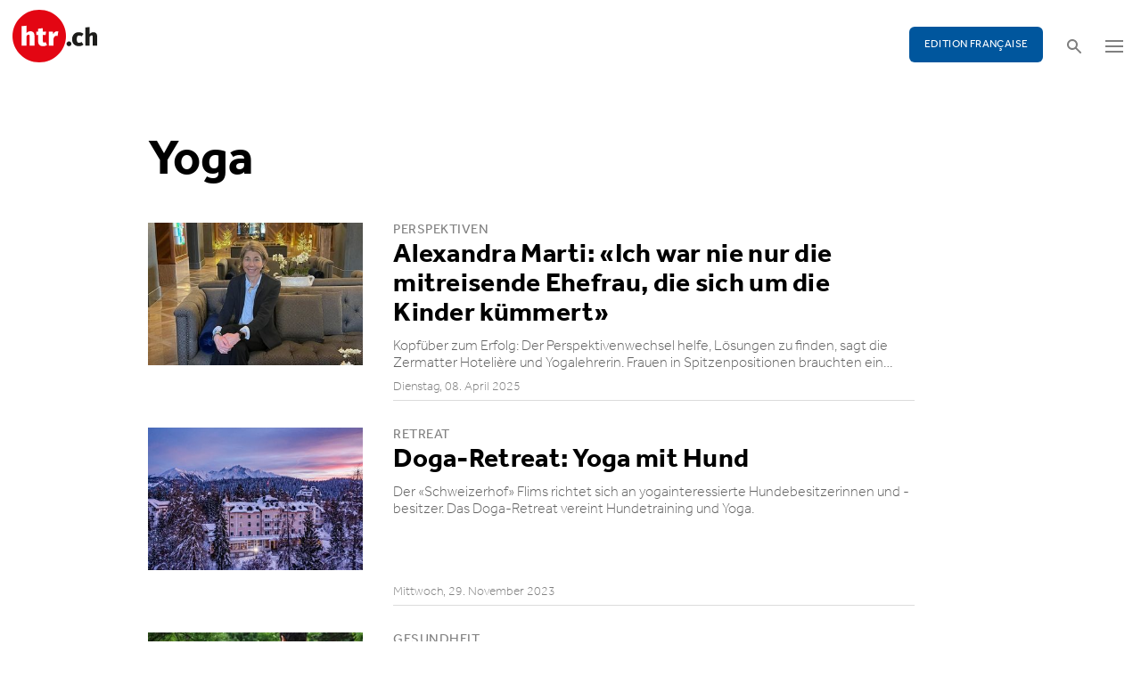

--- FILE ---
content_type: text/html; charset=utf-8
request_url: https://www.htr.ch/verwandte-themen?tag=Yoga&cHash=2ea8484edbfc35d66e6695a2e2dfe041
body_size: 5284
content:
<!DOCTYPE html
    PUBLIC "-//W3C//DTD XHTML 1.0 Strict//EN"
    "http://www.w3.org/TR/xhtml1/DTD/xhtml1-strict.dtd">
<html lang="de">
<head>

<meta http-equiv="Content-Type" content="text/html; charset=utf-8" />
<!-- 
	This website is powered by TYPO3 - inspiring people to share!
	TYPO3 is a free open source Content Management Framework initially created by Kasper Skaarhoj and licensed under GNU/GPL.
	TYPO3 is copyright 1998-2026 of Kasper Skaarhoj. Extensions are copyright of their respective owners.
	Information and contribution at https://typo3.org/
-->

<base href="/" />

<title>htr.ch: Verwandte Themen</title>
<meta name="generator" content="TYPO3 CMS" />
<meta name="twitter:card" content="summary" />


<link rel="stylesheet" type="text/css" href="/typo3temp/assets/css/5930fabf99.css?1760590259" media="all" />
<link rel="stylesheet" type="text/css" href="/fileadmin/shared/_font-awesome/css/font-awesome.min.css?1521711023" media="screen" title="default" />
<link rel="stylesheet" type="text/css" href="/fileadmin/shared/_css/hamburgers.css?1521711023" media="screen" title="default" />
<link rel="stylesheet" type="text/css" href="/fileadmin/shared/_css/jquery.mmenu.all.css?1521711023" media="screen" title="default" />
<link rel="stylesheet" type="text/css" href="/typo3temp/assets/css/slick_a6f6ad6a669f0686d10ad7288c81ce0241973557.css?1768224979" media="screen" title="default" />
<link rel="stylesheet" type="text/css" href="/fileadmin/shared/_css/jquery.nice-select.css?1527864888" media="screen" title="default" />
<link rel="stylesheet" type="text/css" href="/fileadmin/shared/_css/jquery.magnific.css?1538353980" media="screen" title="default" />
<link rel="stylesheet" type="text/css" href="/fileadmin/shared/_css/nanogallery2.min.css?1677831917" media="screen" title="default" />
<link rel="stylesheet" type="text/css" href="/typo3temp/assets/css/_accordion_b07c2e91d14a47461fd9f32354d2d740e6f747ac.css?1768224979" media="screen" title="default" />
<link rel="stylesheet" type="text/css" href="/fileadmin/shared/_css/jquery.datetimepicker.css?1728967515" media="screen" title="default" />
<link rel="stylesheet" type="text/css" href="/fileadmin/shared/_css/jquery.multiselect.css?1728967515" media="screen" title="default" />
<link rel="stylesheet" type="text/css" href="/typo3temp/assets/css/main_543131dfe7b7e73fa775a6407d87a2a4ed78a993.css?1768224979" media="screen" title="default" />
<link rel="stylesheet" type="text/css" href="/fileadmin/shared/_css/jquery.flipster.css?1741758597" media="screen" title="default" />
<link rel="stylesheet" type="text/css" href="/typo3temp/assets/css/_print_bdefad2acf41415bee9369e5c8f1ffb4412ef52a.css?1768224979" media="print" title="default" />
<link rel="stylesheet" type="text/css" href="/typo3temp/assets/css/1d55fd4a70.css?1767766522" media="all" />



<script src="/typo3temp/assets/js/d6667e6ad9.js?1757675127" type="text/javascript"></script>


<meta name="viewport" content="width=device-width, initial-scale=1.0">  <link rel="apple-touch-icon" sizes="57x57" href="/fileadmin/htr/_icons/apple-icon-57x57.png">
  <link rel="apple-touch-icon" sizes="60x60" href="/fileadmin/htr/_icons/apple-icon-60x60.png">
  <link rel="apple-touch-icon" sizes="72x72" href="/fileadmin/htr/_icons/apple-icon-72x72.png">
  <link rel="apple-touch-icon" sizes="76x76" href="/fileadmin/htr/_icons/apple-icon-76x76.png">
  <link rel="apple-touch-icon" sizes="114x114" href="/fileadmin/htr/_icons/apple-icon-114x114.png">
  <link rel="apple-touch-icon" sizes="120x120" href="/fileadmin/htr/_icons/apple-icon-120x120.png">
  <link rel="apple-touch-icon" sizes="144x144" href="/fileadmin/htr/_icons/apple-icon-144x144.png">
  <link rel="apple-touch-icon" sizes="152x152" href="/fileadmin/htr/_icons/apple-icon-152x152.png">
  <link rel="apple-touch-icon" sizes="180x180" href="/fileadmin/htr/_icons/apple-icon-180x180.png">
  <link rel="icon" type="image/png" sizes="192x192"  href="/fileadmin/htr/_icons/android-icon-192x192.png">
  <link rel="icon" type="image/png" sizes="32x32" href="/fileadmin/htr/_icons/favicon-32x32.png">
  <link rel="icon" type="image/png" sizes="96x96" href="/fileadmin/htr/_icons/favicon-96x96.png">
  <link rel="icon" type="image/png" sizes="16x16" href="/fileadmin/htr/_icons/favicon-16x16.png">
  <link rel="manifest" href="/fileadmin/htr/_icons/manifest.json">
  <meta name="msapplication-TileColor" content="#ffffff">
  <meta name="msapplication-TileImage" content="/fileadmin/htr/_icons/ms-icon-144x144.png">
  <meta name="theme-color" content="#ffffff">
    <!-- Google tag (gtag.js) -->
    <script async src="https://www.googletagmanager.com/gtag/js?id=G-93F8DVEJ8W"></script>
    <script>
      window.dataLayer = window.dataLayer || [];
      function gtag(){dataLayer.push(arguments);}
      gtag('js', new Date());

      gtag('config', 'G-93F8DVEJ8W');
    </script>
    <!-- Hotjar Tracking Code for https://www.htr.ch/home -->
    <script> (function(h,o,t,j,a,r){ h.hj=h.hj||function(){(h.hj.q=h.hj.q||[]).push(arguments)}; h._hjSettings={hjid:5236527,hjsv:6}; a=o.getElementsByTagName('head')[0]; r=o.createElement('script');r.async=1; r.src=t+h._hjSettings.hjid+j+h._hjSettings.hjsv; a.appendChild(r); })(window,document,'https://static.hotjar.com/c/hotjar-','.js?sv='); </script>
</head>
<body id="page_82" class="layout_3">

	<div id="mobilemenu">
		<div class="close-wrap">
			<div class="closer">X</div>
		</div>
		<div class="wrap">
			<div class="logo"></div>
			<ul id="mmnav" class=""><li class="first design-2"><span><a href="/hotellerie">Hotellerie</a></span></li><li class="design-2"><span><a href="/gastronomie">Gastronomie</a></span></li><li class="design-2"><span><a href="/tourismus">Tourismus</a></span></li><li class="design-2"><span><a href="/audio-video">Audio & Video</a></span></li><li class="design-2"><span><a href="/people-events">People & Events</a></span></li><li class="design-2"><span><a href="/meinungen-kommentare">Meinungen & Kommentare</a></span></li><li class="design-2"><span><a href="/dossiers-studien">Dossiers & Studien</a></span></li><li class="last design-5"><span><a href="/agenda">Agenda</a></span></li></ul>
			<div class="button"><a href="/edition-francaise/home">EDITION FRANÇAISE</a></div>
		</div>
		<div class="footer">
						<ul><li class = "first" ><a href="/ueber-uns/anzeigen-werbung">Werbung</a></li><li><a href="/services/stellenmarkt">Jobs</a></li ><li><a href="https://www.htr.ch/immobilien/" target="_parent">Immobilien</a></li ></ul> <ul><li class="first"><a class="login-link" title="Login" href="/login">Login</a></li><li><a href="/epaper">ePaper</a></li><li><a href="/services/newsletter">Newsletter</a></li ><li><a href="/ueber-uns/abonnieren">Abonnement</a></li ><li><a href="/ueber-uns/medienarchiv">Medienarchiv</a></li ></ul>
		</div>
	</div>

	<div id="searchoverlay">
		<div class="close-wrap">
			<div class="closer">x</div>
		</div>
		<div class="wrap">
			<form action="/suche" method="GET">
				<input type="search" name="kw" id="txtsearchkw" placeholder="Stichwort eingeben">
				<input type="submit" name="submit" style="display: none;">
			</form>
		</div>
	</div>

	<div id="page">

		<header>
			<div class="header-top">
				<div class="wrap preheader">
					<div class="preheader-left">
						<ul><li class = "first" ><a href="/ueber-uns/anzeigen-werbung">Werbung</a></li><li><a href="/services/stellenmarkt">Jobs</a></li ><li><a href="https://www.htr.ch/immobilien/" target="_parent">Immobilien</a></li ></ul>
					</div>

					<div class="preheader-right">
						<ul><li class="first"><a class="login-link" title="Login" href="/login">Login</a></li><li><a href="/epaper">ePaper</a></li><li><a href="/services/newsletter">Newsletter</a></li ><li><a href="/ueber-uns/abonnieren">Abonnement</a></li ><li><a href="/ueber-uns/medienarchiv">Medienarchiv</a></li ></ul>
					</div>
				</div>
				<div class="wrap">
					<div class="logo"></div>
					<div class="ressort">Hotellerie <span>&nbsp;</span> Gastronomie <span>&nbsp;</span> Tourismus</div>
					<div class="pull-right">
						<div class="button"><a href="/edition-francaise/home">EDITION FRANÇAISE</a></div>
						<div class="search"></div>
						<div class="hamburger-wrap"></div>
					</div>
				</div>
			</div>

			<div class="clear"></div>

			<div class="header-navi sticky" data-sticky-scrollpos="139">
				<div class="wrap">
					<ul id="mainnav" class=""><li class="first design-2"><span><a href="/hotellerie">Hotellerie</a></span></li><li class="design-2"><span><a href="/gastronomie">Gastronomie</a></span></li><li class="design-2"><span><a href="/tourismus">Tourismus</a></span></li><li class="design-2"><span><a href="/audio-video">Audio &amp; Video</a></span></li><li class="design-2"><span><a href="/people-events">People &amp; Events</a></span></li><li class="design-2"><span><a href="/meinungen-kommentare">Meinungen &amp; Kommentare</a></span></li><li class="design-2"><span><a href="/dossiers-studien">Dossiers &amp; Studien</a></span></li><li class="last design-5"><span><a href="/agenda">Agenda</a></span></li></ul>
				</div>
			</div>

			<div class="clear"></div>
		</header>

		<div class="contentwrap">
			<section class="content backlink">
				<a href="#" class="backlink">zurück</a>
			</section>
			<section class="content home"></section>
			<section class="content ressort">
    

            <div id="c315" class="frame frame-default frame-type-list frame-layout-0">
                
                
                    



                
                
                    

	



                
                

    
        
<div class="tx-gi-redaktion">
	

    <section class="content search">
        <h3>Verwandte Themen</h3>
        <h2>Yoga</h2>

        <div class="element ressortoverview">
            <div class="items">
                

                    <div class="item  filter-0  ">
                        <a href="/story/hotellerie/alexandra-marti-ich-war-nie-nur-die-mitreisende-ehefrau-die-sich-um-die-kinder-kuemmert-42438">
                            
                                
                                    <figure class="imagefill">

                                        <img src="/fileadmin/htr/_assets/blank.png" data-src="/fileadmin/user_upload/htr/content/media/_processed_/3/4/csm_htr.ch_17_perspektiven_zermatterhof_Frauen_Power_4_53ec703c11.jpg"  width="400" />
                                        
	
    
    
    
    
    
    
    
    
    
     
     
     
     
     
     
     
     
    



                                    </figure>
                                
                            
                        </a>
                        <div class="wrap">
                            <a href="/story/hotellerie/alexandra-marti-ich-war-nie-nur-die-mitreisende-ehefrau-die-sich-um-die-kinder-kuemmert-42438">
                                <h3>Perspektiven</h3>
                                <h2 class="hyphenate">Alexandra Marti: «Ich war nie nur die mitreisende Ehefrau, die sich um die Kinder kümmert»</h2>
                                <p class="lead hyphenate">Kopfüber zum Erfolg: Der Perspektivenwechsel helfe, Lösungen zu finden, sagt die Zermatter Hotelière und Yogalehrerin. Frauen in Spitzenpositionen brauchten ein&hellip;</p>
                            </a>
                            <div class="footer"><span class="date">Dienstag, 08. April 2025</span></div>
                        </div>
                    </div>

                    

                

                    <div class="item  filter-0  ">
                        <a href="/story/hotellerie/doga-retreat-yoga-mit-hund-38827">
                            
                                
                                    <figure class="imagefill">

                                        <img src="/fileadmin/htr/_assets/blank.png" data-src="/fileadmin/user_upload/htr/content/media/_processed_/1/5/csm_Schweizerhof_Flims_exterior_Winter_AMMANN__2__20ec4e7a1f.jpg"  width="400" />
                                        
	
    
    
    
    
    
    
    
    
    
     
     
     
     
     
     
     
     
    



                                    </figure>
                                
                            
                        </a>
                        <div class="wrap">
                            <a href="/story/hotellerie/doga-retreat-yoga-mit-hund-38827">
                                <h3>Retreat</h3>
                                <h2 class="hyphenate">Doga-Retreat: Yoga mit Hund</h2>
                                <p class="lead hyphenate">Der «Schweizerhof» Flims richtet sich an yogainteressierte Hundebesitzerinnen und - besitzer. Das Doga-Retreat vereint Hundetraining und Yoga.</p>
                            </a>
                            <div class="footer"><span class="date">Mittwoch, 29. November 2023</span></div>
                        </div>
                    </div>

                    

                

                    <div class="item  filter-0  ">
                        <a href="/story/tourismus/neues-wellness-angebot-yoga-mit-geissen-13937">
                            
                                
                                    <figure class="imagefill">

                                        <img src="/fileadmin/htr/_assets/blank.png" data-src="/fileadmin/user_upload/htr/content/media/_processed_/c/f/csm_Bild_1_4__10fcab8784.jpg"  width="400" />
                                        
	
    
    
    
    
    
    
    
    
    
     
     
     
     
     
     
     
     
    



                                    </figure>
                                
                            
                        </a>
                        <div class="wrap">
                            <a href="/story/tourismus/neues-wellness-angebot-yoga-mit-geissen-13937">
                                <h3>Gesundheit</h3>
                                <h2 class="hyphenate">Neues «Wellness»-Angebot: Yoga mit Geissen</h2>
                                <p class="lead hyphenate">Engadin St. Moritz lanciert neue Event-Projekte mit Geissen. Dazu gehört auch Yoga auf einer Bergwiese.</p>
                            </a>
                            <div class="footer"><span class="date">Freitag, 22. Juni 2018</span></div>
                        </div>
                    </div>

                    

                
            </div>
        </div>
    </section>


</div>
    


                
                    



                
                
                    



                
            </div>

        

</section>
			<section class="teaser ressort"></section>
			
			<div class="clear"></div>
		</div>

		<footer>
			<div class="breadcrumb"></div>
			<div class="backtotop"></div>
			<div class="mainfooter">
				<div class="wrap">
					<div class="part part1">
						<div class="footerlogo"></div>
						
    

            <div id="c36" class="frame frame-default frame-type-textmedia frame-layout-0">
                
                
                    



                
                

	
		

	



	


                

	<div class="ce-textpic ce-center ce-above">
		
			



		

		
				<div class="ce-bodytext">
					
					<p>Die htr hotelrevue wurde 1892 gegründet und ist bis heute die Themenführerin für die Schweizer Hotellerie, Tourismus und Gastronomie. Sie bietet monatlich umfassende Reportagen und sorgfältig recherchierte Hintergrundberichte sowie Fachartikel von Expertinnen und Experten zu aktuellen Themen und Trends aus der Branche.&nbsp;</p>
<p>Die Webseite htr.ch informiert tagesaktuell über die wichtigsten Ereignisse in der Branche.&nbsp;Der tägliche (Mo–Fr) Newsletter htr daily informiert aktuell und kompakt über branchenrelevante Themen. Im Newsletter htr weekly erhalten Sie jeden Samstag unseren kompakten Wochenüberblick.&nbsp;</p>
<p>&nbsp;</p>
				</div>
			

		
	</div>


                
                    



                
                
                    



                
            </div>

        


						<div class="footer-social">
							<div class="social linkedin"><a rel="noopener" href="https://www.linkedin.com/company/hotelrevue/" target="_blank"><img alt="Icon LinkedIn" width="17" height="17" src="/fileadmin/htr/_assets/linkedin-icon.svg"></a></div>
						</div>
					</div>
					<div class="part part2">
						<div>Ressorts</div>
						<ul><li class = "first" ><a href="/hotellerie">Hotellerie</a></li><li><a href="/gastronomie">Gastronomie</a></li ><li><a href="/tourismus">Tourismus</a></li ><li><a href="/people-events">People & Events</a></li ><li><a href="/meinungen-kommentare">Meinungen & Kommentare</a></li ><li><a href="/dossiers-studien">Dossier & Studien</a></li ></ul>
					</div>
					<div class="part part3">
						<div>Services</div>
						<ul><li class = "first" ><a href="/epaper">ePaper</a></li><li><a href="/services/newsletter">Newsletter</a></li ><li><a href="https://www.htr.ch/immobilien/" target="_parent" class="external-link-new-window">Immobilien</a></li ><li><a href="/services/stellenmarkt">Stellenmarkt</a></li ><li><a href="http://www.htr-milestone.ch" target="_blank" class="external-link-new-window" rel="noreferrer">Milestone</a></li ></ul>
					</div>
					<div class="part part4">
						<div>Über uns</div>
						<ul><li class = "first" ><a href="/ueber-uns/htr-hotelrevue-abonnieren">htr hotelrevue abonnieren</a></li><li><a href="/ueber-uns/redaktion">Redaktion</a></li ><li><a href="/ueber-uns/anzeigen-werbung">Anzeigen &amp; Werbung</a></li ><li><a href="/ueber-uns/abonnieren">Abonnieren</a></li ><li><a href="/ueber-uns/medienarchiv">Medienarchiv</a></li ><li><a href="/metanav/kontakt">Kontakt</a></li ><li><a href="https://www.hotelleriesuisse.ch/de/pub/index.htm" target="_blank" class="external-link-new-window" rel="noreferrer">HotellerieSuisse</a></li ></ul>
					</div>
					<div class="clear"></div>
				</div>
			</div>
			<div class="pagefooter">
				<div class="wrap">
					<div>
						<div class="metanav"><ul><li class = "first" ><a href="/metanav/kontakt">Kontakt</a></li><li><a href="/ueber-uns/redaktion">Impressum</a></li ><li><a href="/metanav/agb">AGB</a></li ><li><a href="/metanav/datenschutzerklaerung">Datenschutzerklärung</a></li ></ul></div>
					</div>
					<div>
						<div class="copyright">&copy; 2026 HotellerieSuisse</div>
						<div class="madeby" id="made-by-madlab"></div>
					</div>
				</div>
			</div>
		</footer>

	</div>

<div class="newsletter-eyecatcher hidden">            <a class="newsletter-eyecatcher-subscribe" title="Jetzt Newsletter abonnieren" href="/services/newsletter-pop-up"><svg xmlns="http://www.w3.org/2000/svg" viewBox="0 0 24 24"><title>Jetzt Newsletter abonnieren</title><path d="M23.82,1.116a.5.5,0,0,0-.512-.078l-23,9.5a.5.5,0,0,0,.01.927l6.332,2.459a.5.5,0,0,0,.468-.056l8.4-5.974a.5.5,0,0,1,.637.768l-7,6.745a.5.5,0,0,0-.153.36V22.5a.5.5,0,0,0,.931.252L13.1,17.327a.251.251,0,0,1,.337-.093l5.826,3.2a.5.5,0,0,0,.73-.332l4-18.5A.508.508,0,0,0,23.82,1.116Z"/></svg></a></div>
<div class="newsletter-popup-wrap hidden">
	<div class="newsletter-popup-close"></div>
	<div class="newsletter-popup">
		            <span><svg xmlns="http://www.w3.org/2000/svg" viewBox="0 0 24 24"><title>Abonnieren Sie unsere Newsletter</title><path d="M23.82,1.116a.5.5,0,0,0-.512-.078l-23,9.5a.5.5,0,0,0,.01.927l6.332,2.459a.5.5,0,0,0,.468-.056l8.4-5.974a.5.5,0,0,1,.637.768l-7,6.745a.5.5,0,0,0-.153.36V22.5a.5.5,0,0,0,.931.252L13.1,17.327a.251.251,0,0,1,.337-.093l5.826,3.2a.5.5,0,0,0,.73-.332l4-18.5A.508.508,0,0,0,23.82,1.116Z"/></svg></span>
            <h2>Abonnieren Sie unsere Newsletter</h2>
            <p>Melden Sie sich für die kostenlosen Newsletter und erhalten Sie alle wichtigen Neuigkeiten aus der Branche von Montag bis Samstag direkt per Mail.</p>
            <span class="button"><a class="newsletter-popup-subscribe" href="/services/newsletter-pop-up" title="Jetzt Newsletter abonnieren">Jetzt Newsletter abonnieren</a></span>
	</div>
</div>
<script src="https://www.google.com/recaptcha/api.js?hl=" type="text/javascript"></script>


<script src="/fileadmin/shared/_js/jquery.3.2.1.min.js" type="text/javascript"></script>
    <script>$.noConflict();</script>
    <script src="/fileadmin/shared/_js/jquery.migrate.3.min.js" type="text/javascript"></script>
    <script src="/fileadmin/shared/_js/jquery.imagesloaded.min.js" type="text/javascript"></script>
    <script src="/fileadmin/shared/_js/jquery.imagefill.js" type="text/javascript"></script>
    <script src="/fileadmin/shared/_js/hyphenator.min.js" type="text/javascript"></script>
    <script src="/fileadmin/shared/_js/jquery.stellar.min.js" type="text/javascript"></script>
    <script src="/fileadmin/shared/_js/jquery.matchHeight-min.js" type="text/javascript"></script>
    <script src="/fileadmin/shared/_js/jquery.mmenu.all.min.js" type="text/javascript"></script>
    <script src="/fileadmin/shared/_js/slick.min.js" type="text/javascript"></script>
    <script src="/fileadmin/shared/_js/jquery.nice-select.min.js" type="text/javascript"></script>
    <script src="/fileadmin/shared/_js/jquery.magnific.min.js" type="text/javascript"></script>
    <script src="/fileadmin/shared/_js/jquery.nanogallery2.min.js" type="text/javascript"></script>
    <script src="/fileadmin/shared/_js/jquery.multiselect.js" type="text/javascript"></script>
    <script src="/fileadmin/shared/_js/jquery.datetimepicker.js" type="text/javascript"></script>
    <script src="/fileadmin/shared/_js/jquery.eqHeight.js" type="text/javascript"></script>
    <script src="/fileadmin/shared/_js/validate/jquery.validate.min.js" type="text/javascript"></script>
    <script src="/fileadmin/shared/_js/flipster/jquery.flipster.min.js" type="text/javascript"></script>
    <script src="/fileadmin/shared/_js/jquery.dotdotdot.min.js" type="text/javascript"></script>
    <script src="/typo3conf/ext/gi_redaktion/Resources/Public/twitter/twitter.js" type="text/javascript"></script>
    <script src="/fileadmin/htr/_js/paging.js" type="text/javascript"></script>
    <script src="/fileadmin/htr/_js/filter.js" type="text/javascript"></script>
    <script src="/fileadmin/htr/_js/shuffle.js" type="text/javascript"></script>
    <script src="/fileadmin/htr/_js/custom.js?v=1.78" type="text/javascript"></script>
    <script src="/fileadmin/htr/_js/timeline.js?v=1.1" type="text/javascript"></script>
    <script src="/fileadmin/htr/_js/timetable.js" type="text/javascript"></script>
    <script src="/fileadmin/htr/_js/made-by-madlab.js" type="text/javascript"></script>
    <script src="/fileadmin/htr/_js/feedback-form.js" type="text/javascript"></script>
    <script src="/fileadmin/htr/_js/newsletter-popup.js?ver=1.1" type="text/javascript"></script>
    <script src="/fileadmin/htr/_js/jquery.dotdotdot.js" type="text/javascript"></script>
    <script src="/fileadmin/htr/_js/accordion.js" type="text/javascript"></script>
    <script src="/fileadmin/htr/_js/form-validation.js?v=1.2" type="text/javascript"></script>
    <script src="/fileadmin/htr/_js/agenda.js?v=1.2" type="text/javascript"></script>
    <script src="/fileadmin/htr/_js/playlist-v1.js?v=1.2" type="text/javascript"></script>
</body>
</html>

--- FILE ---
content_type: application/javascript; charset=utf-8
request_url: https://www.htr.ch/fileadmin/htr/_js/timeline.js?v=1.1
body_size: 499
content:
initTimeline = function() {
	counter = false;
  	actQ = '';
  	
  	jQuery('.year').remove();
  	
  	jQuery('.element.timeline .items > .item:visible').each(function() {
  		jQuery(this).removeClass('onright')
  		
    	currQ = Math.ceil(jQuery(this).attr('data-month') / 3) + ' / ' + jQuery(this).attr('data-year');
	    if (actQ != currQ) {
    	  jQuery('<div class="year">Q' + currQ + '</div>').insertBefore(this);
      		actQ = currQ;
    	}
    	if (counter) jQuery(this).addClass('onright');
    	counter = !counter;
  	});

  	jQuery('.element.timeline .showmore').click(function() {
    	if (jQuery(this).hasClass('open')) {
      		jQuery(this).removeClass('open');
      		jQuery(this).prev().hide();
    	} else {
      		jQuery(this).addClass('open');
      		jQuery(this).prev().show();
    	}
  	});
  
  	//Check for #
  	if (jQuery(location).attr('hash') != '') {
		thash = jQuery(location).attr('hash');
		if (thash.includes('mainimg')) return;
    	jQuery("html, body").animate({ scrollTop: jQuery(thash).offset().top - 200 }, 500);
  	}
}


jQuery(document).ready(function() {
    //Init Timeline
    initTimeline();
    
    //Filter
    jQuery('.header.timeline .filter a').click(function() {
    	tFilter = jQuery(this).attr('data-filter');
    	jQuery('.header.timeline .filter a').removeClass('active');
        jQuery(this).addClass('active');
        
        jQuery('.timeline .items .item').each(function() {
        	if (!jQuery(this).hasClass(tFilter)) {
        		jQuery(this).hide();
        	} else {
        		jQuery(this).show();
        	}
        });
        
        initTimeline();
        return false;
    });

});